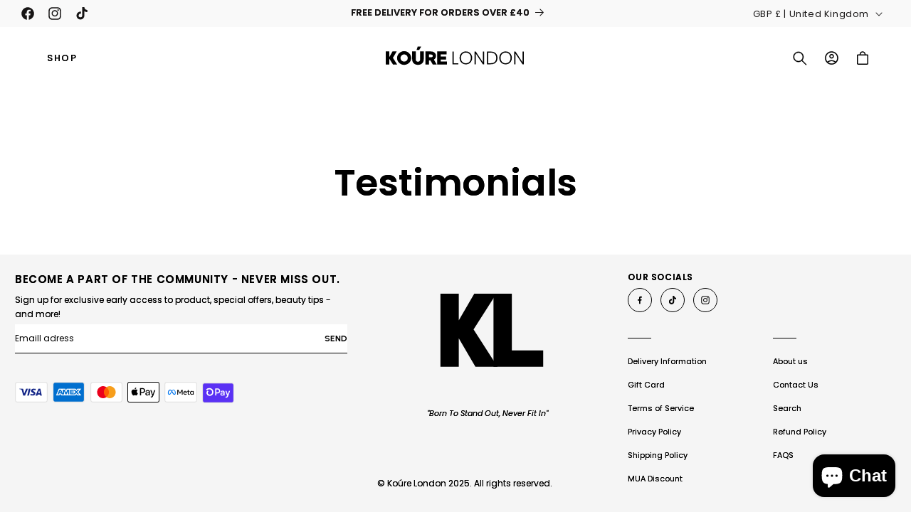

--- FILE ---
content_type: text/css
request_url: https://www.kourelondon.com/cdn/shop/t/65/assets/lumin-fancy-text.css?v=67487857550008040791752856970
body_size: -270
content:
/** Shopify CDN: Minification failed

Line 35:19 Expected identifier but found whitespace
Line 35:21 Unexpected "{"
Line 35:28 Expected ":"
Line 35:61 Expected ":"
Line 36:20 Expected identifier but found whitespace
Line 36:22 Unexpected "{"
Line 36:29 Expected ":"
Line 36:62 Expected ":"
Line 37:18 Expected identifier but found whitespace
Line 37:20 Unexpected "{"
... and 17 more hidden warnings

**/
.lumin-text__fancy1 { 
      position: relative;                
      background-clip: text;
      background-image: var(--fancy-gradient);
      color: transparent;
    }
.lumin-text__fancy2 {      
      padding-left: var(--fancy-padding-left);
      padding-right: var(--fancy-padding-left);
      padding-top: var(--fancy-padding-top);
      padding-bottom: var(--fancy-padding-bottom);
      border-radius: var(--fancy-border-radius);
      position: relative;                
      background-clip: text;
      background: var(--fancy-background);
      color: var(--fancy-text);
      font-size: var(--fancy-text-size);
    }
.lumin-text__fancy3 {      
      padding-left: {{ block.settings.padding-left-fancy }}px;
      padding-right: {{ block.settings.padding-left-fancy }}px;
      padding-top: {{ block.settings.padding-fancy }}px;
      padding-bottom: {{ block.settings.padding-fancy }}px;
      border-radius: {{ block.settings.border-fancy }}px;
      position: relative;                
      background-clip: text;
      background-image: {%- if highlight_background_text_color_alpha != 0 -%}
        {{ block.settings.highlight_background_color }}
      {%- endif -%};
      color: transparent;
    }

--- FILE ---
content_type: text/css
request_url: https://www.kourelondon.com/cdn/shop/t/65/assets/lumin-freeshipping-bar.css?v=16222646124699028311752856971
body_size: -419
content:
.fsb{background:var(--bg-color);color:var(--color);font-size:15px;height:var(--bar-height);overflow:hidden;margin-bottom:1rem;border-radius:var(--bar-radius)}.fsb-container{margin:0rem auto 0;border-radius:var(--border-radius);border-top-left-radius:0;border-top-right-radius:0;border-bottom:1px solid var(--border-color);width:100%}.fsb .fsb-progress{display:flex;padding:1em;align-items:center;justify-content:center;text-align:center;height:100%;position:relative}.fsb .fsb-progress p{font-size:1em;text-transform:uppercase;letter-spacing:.1em;margin:0;position:relative;z-index:2}.fsb-paragraph{margin-bottom:1rem;margin-top:0}.fsb .fsb-progress p .fsb--number{color:var(--accent-color)}.fsb-padding{padding:10px 20px 0;background:#f2f2f2;margin-bottom:0}.fsb-paragraph .fsb--number{color:var(--accent-color)}.fsb .fsb-progress:before{content:"";width:var(--progress);background:linear-gradient(325deg,var(--progress-color) 0,var(--progress-color-2) 100%);position:absolute;left:0;height:100%;transition:width .75s ease-in-out;z-index:1}
/*# sourceMappingURL=/cdn/shop/t/65/assets/lumin-freeshipping-bar.css.map?v=16222646124699028311752856971 */


--- FILE ---
content_type: image/svg+xml
request_url: https://cdn.shopify.com/s/files/1/0569/1854/0449/files/Untitled_design_5_c733ecdb-08b0-4107-8840-db53ee462b8f.svg?v=1750034152
body_size: -264
content:
<svg xmlns="http://www.w3.org/2000/svg" xmlns:xlink="http://www.w3.org/1999/xlink" width="1080" zoomAndPan="magnify" viewBox="0 0 810 809.999993" height="1080" preserveAspectRatio="xMidYMid meet" version="1.0"><defs><g/></defs><g fill="#000000" fill-opacity="1"><g transform="translate(101.321366, 586.58717)"><g><path d="M 221.671875 -440.96875 L 354.921875 -440.96875 L 217.5 -225.859375 L 362.09375 0 L 228.84375 0 L 128.46875 -171.484375 L 128.46875 0 L 17.921875 0 L 17.921875 -440.96875 L 128.46875 -440.96875 L 128.46875 -280.234375 Z M 221.671875 -440.96875 "/></g></g></g><g fill="#000000" fill-opacity="1"><g transform="translate(420.828913, 586.58717)"><g><path d="M 17.921875 -440.96875 L 128.46875 -440.96875 L 128.46875 -99.1875 L 317.28125 -99.1875 L 317.28125 0 L 17.921875 0 Z M 17.921875 -440.96875 "/></g></g></g></svg>

--- FILE ---
content_type: text/javascript
request_url: https://www.kourelondon.com/cdn/shop/t/65/assets/lumin-freeshipping-bar.js?v=96634324064717236251752856972
body_size: 183
content:
class Fsb{constructor(fsb={selector:"#fsb",events:[],placeholder:"(x)"}){if(fsb.selector&&typeof fsb.selector=="string"&&fsb.selector!=="")this.selector=fsb.selector;else throw new TypeError("Please pass a valid selector");if(this.fsbElement=document.querySelector(this.selector),!this.fsbElement)throw new TypeError("Freeshipping Bar Element Not Found");this.events=fsb.events,this.placeholder=fsb.placeholder,this.goal=parseInt(this.fsbElement.dataset.goal),this.startHeadline=this.fsbElement.dataset.headlineStart,this.middleHeadline=this.fsbElement.dataset.headlineMiddle,this.endHeadline=this.fsbElement.dataset.headlineEnd}getCart(){return fetch("/cart.js").then(res=>res.json())}update(cart){let shipping={difference:this.goal-cart.total_price,progress:Math.round(cart.total_price*100/this.goal)};cart.total_price<=0?(this.fsbElement.style.setProperty("--progress",`${shipping.progress}%`),this.fsbElement.querySelector(".fsb-paragraph").innerHTML=this.startHeadline.replace(this.placeholder,`<span class="fsb--number">${this.formatMoney(this.goal)}</span>`)):cart.total_price>0&&cart.total_price<this.goal?(this.fsbElement.style.setProperty("--progress",`${shipping.progress}%`),this.fsbElement.querySelector(".fsb-paragraph").innerHTML=this.middleHeadline.replace(this.placeholder,`<span class="fsb--number">${this.formatMoney(shipping.difference)}</span>`)):cart.total_price>=this.goal&&(this.fsbElement.style.setProperty("--progress",`${shipping.progress}%`),this.fsbElement.querySelector(".fsb-paragraph").innerHTML=this.endHeadline.replace(this.placeholder,`<span class="fsb--number">${this.formatMoney(this.goal)}</span>`))}attachEvents(){this.events.length>0&&this.events.forEach(event=>{document.addEventListener(event,e=>this.getCart().then(cart=>this.update(cart)),!0)})}formatMoney(cents,format){typeof cents=="string"&&(cents=cents.replace(".",""));var value="",placeholderRegex=/\{\{\s*(\w+)\s*\}\}/,formatString=format||"${{amount_no_decimals}}";function defaultOption(opt,def){return typeof opt>"u"?def:opt}function formatWithDelimiters(number,precision,thousands,decimal){if(precision=defaultOption(precision,2),thousands=defaultOption(thousands,","),decimal=defaultOption(decimal,"."),isNaN(number)||number==null)return 0;number=(number/100).toFixed(precision);var parts=number.split("."),dollars=parts[0].replace(/(\d)(?=(\d\d\d)+(?!\d))/g,"$1"+thousands),cents2=parts[1]?decimal+parts[1]:"";return dollars+cents2}switch(formatString.match(placeholderRegex)[1]){case"amount":value=formatWithDelimiters(cents,2);break;case"amount_no_decimals":value=formatWithDelimiters(cents,0);break;case"amount_with_comma_separator":value=formatWithDelimiters(cents,2,".",",");break;case"amount_no_decimals_with_comma_separator":value=formatWithDelimiters(cents,0,".",",");break}return formatString.replace(placeholderRegex,value)}}
//# sourceMappingURL=/cdn/shop/t/65/assets/lumin-freeshipping-bar.js.map?v=96634324064717236251752856972
